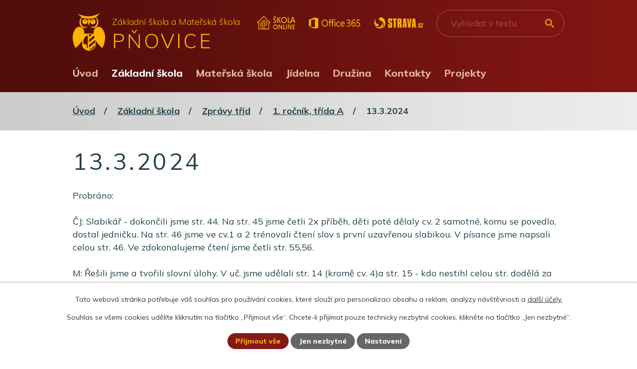

--- FILE ---
content_type: text/html; charset=utf-8
request_url: https://www.skolapnovice.cz/1-rocnik-zs/1332024
body_size: 9777
content:
<!DOCTYPE html>
<html lang="cs" data-lang-system="cs">
	<head>



		<!--[if IE]><meta http-equiv="X-UA-Compatible" content="IE=EDGE"><![endif]-->
			<meta name="viewport" content="width=device-width, initial-scale=1, user-scalable=yes">
			<meta http-equiv="content-type" content="text/html; charset=utf-8" />
			<meta name="robots" content="index,follow" />
			<meta name="author" content="Antee s.r.o." />
			<meta name="description" content="Probráno:
ČJ: Slabikář - dokončili jsme str. 44. Na str. 45 jsme četli 2x příběh, děti poté dělaly cv. 2 samotné, komu se povedlo, dostal jedničku. Na str. 46 jsme ve cv.1 a 2 trénovali čtení slov s první uzavřenou slabikou. V písance jsme napsali celou str. 46. Ve zdokonalujeme čtení jsme četli str. 55,56.
M: Řešili jsme a tvořili slovní úlohy. V uč. jsme udělali str. 14 (kromě cv. 4)a str. 15 - kdo nestihl celou str. dodělá za dú.
DÚ: Zdokonalujeme čtení - str. 55,56
Slabikář - str. 45/1 číst a napsat kolikrát jste četli
M: Kdo nestihl, dokončí v učebnici str. 15" />
			<meta name="keywords" content="škola, základní škola" />
			<meta name="viewport" content="width=device-width, initial-scale=1, user-scalable=yes" />
<title>13.3.2024 | Základní škola a Mateřská škola Pňovice, okres Olomouc</title>

		<link rel="stylesheet" type="text/css" href="https://cdn.antee.cz/jqueryui/1.8.20/css/smoothness/jquery-ui-1.8.20.custom.css?v=2" integrity="sha384-969tZdZyQm28oZBJc3HnOkX55bRgehf7P93uV7yHLjvpg/EMn7cdRjNDiJ3kYzs4" crossorigin="anonymous" />
		<link rel="stylesheet" type="text/css" href="/style.php?nid=Vk1RQQ==&amp;ver=1768399196" />
		<link rel="stylesheet" type="text/css" href="/css/libs.css?ver=1768399900" />
		<link rel="stylesheet" type="text/css" href="https://cdn.antee.cz/genericons/genericons/genericons.css?v=2" integrity="sha384-DVVni0eBddR2RAn0f3ykZjyh97AUIRF+05QPwYfLtPTLQu3B+ocaZm/JigaX0VKc" crossorigin="anonymous" />

		<script src="/js/jquery/jquery-3.0.0.min.js" ></script>
		<script src="/js/jquery/jquery-migrate-3.1.0.min.js" ></script>
		<script src="/js/jquery/jquery-ui.min.js" ></script>
		<script src="/js/jquery/jquery.ui.touch-punch.min.js" ></script>
		<script src="/js/libs.min.js?ver=1768399900" ></script>
		<script src="/js/ipo.min.js?ver=1768399889" ></script>
			<script src="/js/locales/cs.js?ver=1768399196" ></script>

			<script src='https://www.google.com/recaptcha/api.js?hl=cs&render=explicit' ></script>

		<link href="/aktuality-zs?action=atom" type="application/atom+xml" rel="alternate" title="Aktuality ZŠ">
		<link href="/informace-pro-rodice-ms?action=atom" type="application/atom+xml" rel="alternate" title="Informace pro rodiče MŠ">
		<link href="/1-rocnik-zs?action=atom" type="application/atom+xml" rel="alternate" title="1. ročník, třída A">
		<link href="/2-rocnik-zs?action=atom" type="application/atom+xml" rel="alternate" title="2. ročník">
		<link href="/3-rocnik-zs?action=atom" type="application/atom+xml" rel="alternate" title="3. ročník">
		<link href="/4-rocnik-zs?action=atom" type="application/atom+xml" rel="alternate" title="4. ročník">
		<link href="/5-rocnik-zs?action=atom" type="application/atom+xml" rel="alternate" title="5. ročník">
		<link href="/6-rocnik-zs?action=atom" type="application/atom+xml" rel="alternate" title="6. ročník">
		<link href="/7-rocnik-zs?action=atom" type="application/atom+xml" rel="alternate" title="7. ročník">
		<link href="/8-rocnik-zs?action=atom" type="application/atom+xml" rel="alternate" title="8. ročník">
		<link href="/9-rocnik-zs?action=atom" type="application/atom+xml" rel="alternate" title="9. ročník">
		<link href="/plan-akci?action=atom" type="application/atom+xml" rel="alternate" title="Plán akcí">
		<link href="/1-rocnik-trida-b?action=atom" type="application/atom+xml" rel="alternate" title="1. ročník, třída B">
<link rel="preconnect" href="https://fonts.gstatic.com/" crossorigin>
<link href="https://fonts.googleapis.com/css2?family=Mulish:wght@300..800&amp;display=fallback" rel="stylesheet">
<link href="/image.php?nid=6841&amp;oid=8415613&amp;width=36" rel="icon" type="image/png">
<link rel="shortcut icon" href="/image.php?nid=6841&amp;oid=8415613&amp;width=36">
<link rel="preload" href="/image.php?nid=6841&amp;oid=8415614&amp;width=65" as="image">
<script>
ipo.api.live('body', function(el) {
//posun breadcrumbs
$(el).find("#iponavigation").insertAfter("#ipotopmenuwrapper");
//posun patičky
$(el).find("#ipocopyright").insertAfter("#ipocontainer");
//třída action-button na backlink
$(el).find(".backlink").addClass("action-button");
//přesun vyhledávání
$(el).find(".elasticSearchForm").appendTo(".fulltext_wrapper");
//přidání toggleru pro mobilní menu
if($(window).width() <= 1024) {
$(el).find("ul.topmenulevel1 .topmenulevel2").before("<span class='memu_item_collapse'>");
}
//změna názvu v respo
$(window).resize(function() {
checkRespo();
});
function checkRespo() {
const isRespo = $(window).width() < 769;
$('[data-brand-respo]').each(function() {
if(isRespo){
$(this).text($(this).attr('data-brand-respo'));
}else{
$(this).text($(this).attr('data-brand'));
}
});
}
checkRespo();
});
//zjištění počet položek submenu
ipo.api.live('#ipotopmenuwrapper ul.topmenulevel2', function(el) {
$(el).find("> li").each(function(index, es) {
if(index == 8) {
$(el).addClass("two-column");
}
});
});
//funkce pro zobrazování a skrývání vyhledávání
ipo.api.live(".header_fulltext_toggler", function(el){
var ikonaLupa = $(el).find(".ikona-lupa");
$(".header_fulltext_toggler > a").click(function(e) {
e.preventDefault();
$(this).toggleClass("search-active");
if($(this).hasClass("search-active")) {
$(ikonaLupa).text('X');
$(ikonaLupa).attr("title","Zavřít vyhledávání");
} else {
$(this).removeClass("search-active");
$(ikonaLupa).attr("title","Otevřít vyhledávání");
$(".elasticSearchForm input[type=text]").val("");
}
$(".fulltext_wrapper").animate({height: "toggle"});
$(".elasticSearchForm input[type=text]").focus();
});
});
</script>
<script>
//označení položek, které mají submenu
ipo.api.live('#ipotopmenu ul.topmenulevel1 li.topmenuitem1', function(el) {
var submenu = $(el).find("ul.topmenulevel2");
if ($(window).width() <= 1024) {
if (submenu.length) {
$(el).addClass("hasSubmenu");
}
}
});
//rozbaleni menu
$(function() {
if ($(window).width() <= 1024) {
$('.topmenuitem1').each(function(){
if($(this).hasClass('active')) {
$(this).find("ul.topmenulevel2").css("display","block");
$(this).find('.memu_item_collapse').addClass("see-more");
}
});
$(".topmenulevel1 > li.hasSubmenu .memu_item_collapse").click(function(e) {
e.preventDefault();
if($(this).hasClass("see-more")) {
$(this).removeClass("see-more");
$(this).next("ul.topmenulevel2").slideUp();
} else {
$(".topmenulevel1 > li.hasSubmenu .memu_item_collapse").removeClass("see-more");
$(".topmenulevel1 > li.hasSubmenu .memu_item_collapse:not(.see-more)").each(function(){
$("ul.topmenulevel2").slideUp();
});
$(this).addClass("see-more");
$(this).next("ul.topmenulevel2").slideDown();
}
});
}
});
</script>





	</head>

	<body id="page8394550" class="subpage8394550 subpage8394549 subpage1106102"
			
			data-nid="6841"
			data-lid="CZ"
			data-oid="8394550"
			data-layout-pagewidth="1024"
			
			data-slideshow-timer="3"
			 data-ipo-article-id="864435"
						
				
				data-layout="responsive" data-viewport_width_responsive="1024"
			>



							<div id="snippet-cookiesConfirmation-euCookiesSnp">			<div id="cookieChoiceInfo" class="cookie-choices-info template_1">
					<p>Tato webová stránka potřebuje váš souhlas pro používání cookies, které slouží pro personalizaci obsahu a reklam, analýzy návštěvnosti a 
						<a class="cookie-button more" href="https://navody.antee.cz/cookies" target="_blank">další účely.</a>
					</p>
					<p>
						Souhlas se všemi cookies udělíte kliknutím na tlačítko „Přijmout vše“. Chcete-li přijímat pouze technicky nezbytné cookies, klikněte na tlačítko „Jen nezbytné“.
					</p>
				<div class="buttons">
					<a class="cookie-button action-button ajax" id="cookieChoiceButton" rel=”nofollow” href="/1-rocnik-zs/1332024?do=cookiesConfirmation-acceptAll">Přijmout vše</a>
					<a class="cookie-button cookie-button--settings action-button ajax" rel=”nofollow” href="/1-rocnik-zs/1332024?do=cookiesConfirmation-onlyNecessary">Jen nezbytné</a>
					<a class="cookie-button cookie-button--settings action-button ajax" rel=”nofollow” href="/1-rocnik-zs/1332024?do=cookiesConfirmation-openSettings">Nastavení</a>
				</div>
			</div>
</div>				<div id="ipocontainer">

			<div class="menu-toggler">

				<span>Menu</span>
				<span class="genericon genericon-menu"></span>
			</div>

			<span id="back-to-top">

				<i class="fa fa-angle-up"></i>
			</span>

			<div id="ipoheader">

				<div class="header">
	<div class="layout-container-big flex-container">
		<div class="brand_wrapper">
			<a title="Základní škola a Mateřská škola PŇOVICE" href="/" class="header-logo">
				<img src="/image.php?nid=6841&amp;oid=8415614&amp;width=65" alt="Logo">
				<span class="brand_name">
					<span class="sub_name" data-brand="Základní škola a Mateřská škola" data-brand-respo="ZŠ a MŠ">Základní škola a Mateřská škola</span>
					<span class="main_name">Pňovice</span>
				</span>
			</a>
		</div>
		<div class="header_action">
			<div class="header_links">
				<a href="https://www.skolaonline.cz/" target="_blank" rel="noopener noreferrer">
					<img src="/image.php?nid=6841&amp;oid=8415787&amp;width=77" alt="Škola online">
				</a>
				<a href="https://login.microsoftonline.com/common/oauth2/authorize?client_id=4345a7b9-9a63-4910-a426-35363201d503&amp;redirect_uri=https%3A%2F%2Fwww.office.com%2Flanding&amp;response_type=code%20id_token&amp;scope=openid%20profile&amp;response_mode=form_post&amp;nonce=637656423847079707.NmRjMjM3ZDQtZGMyMS00OWQ3LTg4ZmQtNTVkNTczOGIyNmYxYjZkMzU4OTMtOTRlOS00ZDVlLWIwM2ItNzhlMjc4OTllYmRl&amp;ui_locales=cs-CZ&amp;mkt=cs-CZ&amp;state=[base64]&amp;x-client-SKU=ID_NETSTANDARD2_0&amp;x-client-ver=6.11.0.0" target="_blank" rel="noopener noreferrer">
					<img src="/image.php?nid=6841&amp;oid=8415790&amp;width=104" alt="Office 365">
				</a>
				<a href="https://www.strava.cz/strava/Stravnik/Prihlaseni" target="_blank" rel="noopener noreferrer">
					<img src="/image.php?nid=6841&amp;oid=8415792&amp;width=99" alt="strava.cz">
				</a>
			</div>
			<div class="header_fulltext_toggler">
				<a href="#">
					<span title="Otevřít vyhledávání" class="ikona-lupa">X</span>
				</a>
			</div>
			<div class="fulltext_wrapper"></div>
		</div>
	</div>
</div>			</div>

			<div id="ipotopmenuwrapper">

				<div id="ipotopmenu">
<h4 class="hiddenMenu">Horní menu</h4>
<ul class="topmenulevel1"><li class="topmenuitem1 noborder" id="ipomenu8394399"><a href="/">Úvod</a></li><li class="topmenuitem1 active" id="ipomenu1106102"><a href="/zakladni-skola">Základní škola</a><ul class="topmenulevel2"><li class="topmenuitem2" id="ipomenu2986516"><a href="/aktuality-zs">Aktuality ZŠ</a></li><li class="topmenuitem2" id="ipomenu1160276"><a href="/organizace-skolniho-roku">Organizace školního roku</a><ul class="topmenulevel3"><li class="topmenuitem3" id="ipomenu2441289"><a href="/rozvrhy-trid">Rozvrhy tříd</a></li><li class="topmenuitem3" id="ipomenu2837067"><a href="/skolni-rok-2018-2019">Organizace školního roku 2025/2026</a></li><li class="topmenuitem3" id="ipomenu1161614"><a href="/zvoneni">Zvonění</a></li><li class="topmenuitem3" id="ipomenu2932428"><a href="/zajmove-krouzky">Zájmové kroužky</a></li><li class="topmenuitem3" id="ipomenu1160279"><a href="/zamestnanci-skoly">Zaměstnanci školy</a></li></ul></li><li class="topmenuitem2" id="ipomenu9508401"><a href="/plan-akci">Plán akcí</a></li><li class="topmenuitem2" id="ipomenu8394549"><a href="/zpravy-trid-zs">Zprávy tříd</a><ul class="topmenulevel3"><li class="topmenuitem3 active" id="ipomenu8394550"><a href="/1-rocnik-zs">1. ročník, třída A</a></li><li class="topmenuitem3" id="ipomenu12629139"><a href="/1-rocnik-trida-b">1. ročník, třída B</a></li><li class="topmenuitem3" id="ipomenu8394551"><a href="/2-rocnik-zs">2. ročník</a></li><li class="topmenuitem3" id="ipomenu8394556"><a href="/3-rocnik-zs">3. ročník</a></li><li class="topmenuitem3" id="ipomenu8394559"><a href="/4-rocnik-zs">4. ročník</a></li><li class="topmenuitem3" id="ipomenu8394562"><a href="/5-rocnik-zs">5. ročník</a></li><li class="topmenuitem3" id="ipomenu8394563"><a href="/6-rocnik-zs">6. ročník</a></li><li class="topmenuitem3" id="ipomenu8394566"><a href="/7-rocnik-zs">7. ročník</a></li><li class="topmenuitem3" id="ipomenu8394568"><a href="/8-rocnik-zs">8. ročník</a></li><li class="topmenuitem3" id="ipomenu8394570"><a href="/9-rocnik-zs">9. ročník</a></li></ul></li><li class="topmenuitem2" id="ipomenu6064922"><a href="/skolni-poradenske-pracoviste">Školní poradenské pracoviště</a><ul class="topmenulevel3"><li class="topmenuitem3" id="ipomenu6071884"><a href="/spp-uvod">ŠPP- úvod</a></li><li class="topmenuitem3" id="ipomenu6071212"><a href="/tym-spp">Tým ŠPP</a></li><li class="topmenuitem3" id="ipomenu6071211"><a href="/hlavni-cile-spp">Hlavní cíle ŠPP</a></li><li class="topmenuitem3" id="ipomenu5808113"><a href="/metodik-prevence">Metodik prevence</a></li><li class="topmenuitem3" id="ipomenu1163731"><a href="/vychovne-poradenstvi">Výchovný poradce</a><ul class="topmenulevel4"><li class="topmenuitem4" id="ipomenu2985753"><a href="/prijimaci-rizeni">Přijímací řízení</a></li><li class="topmenuitem4" id="ipomenu2985754"><a href="/stredni-skoly">Střední školy</a></li></ul></li></ul></li><li class="topmenuitem2" id="ipomenu6686664"><a href="/skolni-knihovna">Školní knihovna</a></li><li class="topmenuitem2" id="ipomenu2492739"><a href="/skolska-rada">Školská rada</a></li><li class="topmenuitem2" id="ipomenu3004038"><a href="/srps-sdruzeni-rodicu-a-pratel-skoly">SRPŠ - Sdružení rodičů a přátel školy</a></li><li class="topmenuitem2" id="ipomenu8171850"><a href="/povinne-zverejnovane-informace">Povinně zveřejňované informace</a></li><li class="topmenuitem2" id="ipomenu1166955"><a href="/historie">Historie</a></li><li class="topmenuitem2" id="ipomenu3705558"><a href="/evvo">EVVO</a><ul class="topmenulevel3"><li class="topmenuitem3" id="ipomenu6075640"><a href="/rocni-program-evvo-2017-2018">Roční program EVVO 2017/2018</a></li><li class="topmenuitem3" id="ipomenu2092547"><a href="/plan-evvo">Plán EVVO</a></li><li class="topmenuitem3" id="ipomenu3705562"><a href="/fotogalerie-evvo">Fotogalerie EVVO</a></li><li class="topmenuitem3" id="ipomenu3881920"><a href="/recyklohrani">Recyklohraní</a></li></ul></li><li class="topmenuitem2" id="ipomenu3705416"><a href="/fotogalerie-zs">Fotogalerie ZŠ</a></li><li class="topmenuitem2" id="ipomenu7477081"><a href="/eduroam">Eduroam</a></li><li class="topmenuitem2" id="ipomenu1160296"><a href="/dokumenty-zs">Dokumenty ZŠ</a></li></ul></li><li class="topmenuitem1" id="ipomenu1163175"><a href="/materska-skola">Mateřská škola</a><ul class="topmenulevel2"><li class="topmenuitem2" id="ipomenu3705506"><a href="/informace-pro-rodice-ms">Informace pro rodiče MŠ</a></li><li class="topmenuitem2" id="ipomenu2395172"><a href="/zamestnanci">Zaměstnanci</a></li><li class="topmenuitem2" id="ipomenu1229330"><a href="/skolni-vzdelavaci-program">Školní vzdělávací program</a></li><li class="topmenuitem2" id="ipomenu2635270"><a href="/prijimani-k-predskolnimu-vzdelavani-zapis">Přijímání k předškolnímu vzdělávání - zápis</a></li><li class="topmenuitem2" id="ipomenu3134351"><a href="/fotogalerie-ms">Fotogalerie MŠ</a></li></ul></li><li class="topmenuitem1" id="ipomenu1163178"><a href="/jidelna">Jídelna</a><ul class="topmenulevel2"><li class="topmenuitem2" id="ipomenu6970525"><a href="/dokumenty-sj">Dokumenty ŠJ</a></li><li class="topmenuitem2" id="ipomenu2966442"><a href="/stravne">Stravné</a></li><li class="topmenuitem2" id="ipomenu2903116"><a href="/jidelnicek">Jídelníček</a></li></ul></li><li class="topmenuitem1" id="ipomenu1163388"><a href="/druzina">Družina</a><ul class="topmenulevel2"><li class="topmenuitem2" id="ipomenu6970515"><a href="/dokumenty-sd">Dokumenty ŠD</a></li></ul></li><li class="topmenuitem1" id="ipomenu8415576"><a href="/kontakty">Kontakty</a><ul class="topmenulevel2"><li class="topmenuitem2" id="ipomenu6305338"><a href="/gdpr">GDPR</a></li><li class="topmenuitem2" id="ipomenu4925745"><a href="/schranka-duvery">Schránka důvěry</a></li><li class="topmenuitem2" id="ipomenu3882225"><a href="/zajimave-odkazy">Zajímavé odkazy</a></li></ul></li><li class="topmenuitem1" id="ipomenu3756852"><a href="/projekty">Projekty</a><ul class="topmenulevel2"><li class="topmenuitem2" id="ipomenu3488052"><a href="/dotace-a-granty">Dotace a granty</a></li><li class="topmenuitem2" id="ipomenu2196467"><a href="/eu-penize-skolam">EU peníze školám</a></li><li class="topmenuitem2" id="ipomenu2965710"><a href="/pomahame">Pomáháme</a><ul class="topmenulevel3"><li class="topmenuitem3" id="ipomenu1161615"><a href="/adopce-na-dalku">Adopce na dálku</a></li><li class="topmenuitem3" id="ipomenu1161616"><a href="/fond-sidus">Fond Sidus</a></li><li class="topmenuitem3" id="ipomenu1161618"><a href="/sbirka-pro-cpk-chrpa">Sbírka pro CPK CHRPA</a></li></ul></li></ul></li></ul>
					<div class="cleartop"></div>
				</div>
			</div>
			<div id="ipomain">
				<div class="data-aggregator-calendar" id="data-aggregator-calendar-7078852">
	<h4 class="newsheader">Kalendář akcí</h4>
	<div class="newsbody">
<div id="snippet-mainSection-dataAggregatorCalendar-7078852-cal"><div class="blog-cal ui-datepicker-inline ui-datepicker ui-widget ui-widget-content ui-helper-clearfix ui-corner-all">
	<div class="ui-datepicker-header ui-widget-header ui-helper-clearfix ui-corner-all">
		<a class="ui-datepicker-prev ui-corner-all ajax" href="/1-rocnik-zs/1332024?mainSection-dataAggregatorCalendar-7078852-date=202512&amp;do=mainSection-dataAggregatorCalendar-7078852-reload" title="Předchozí měsíc">
			<span class="ui-icon ui-icon-circle-triangle-w">Předchozí</span>
		</a>
		<a class="ui-datepicker-next ui-corner-all ajax" href="/1-rocnik-zs/1332024?mainSection-dataAggregatorCalendar-7078852-date=202602&amp;do=mainSection-dataAggregatorCalendar-7078852-reload" title="Následující měsíc">
			<span class="ui-icon ui-icon-circle-triangle-e">Následující</span>
		</a>
		<div class="ui-datepicker-title">Leden 2026</div>
	</div>
	<table class="ui-datepicker-calendar">
		<thead>
			<tr>
				<th title="Pondělí">P</th>
				<th title="Úterý">Ú</th>
				<th title="Středa">S</th>
				<th title="Čtvrtek">Č</th>
				<th title="Pátek">P</th>
				<th title="Sobota">S</th>
				<th title="Neděle">N</th>
			</tr>

		</thead>
		<tbody>
			<tr>

				<td>

					<a data-tooltip-content="#tooltip-content-calendar-20251229-7078852" class="tooltip ui-state-default ui-datepicker-other-month" href="/informace-pro-rodice-ms/preruseni-provozu-ms-v-dobe-vanocnich-prazdnin" title="Přerušení provozu mš v době vánočních prázdnin">29</a>
					<div class="tooltip-wrapper">
						<div id="tooltip-content-calendar-20251229-7078852">
							<div>Přerušení provozu mš v době vánočních prázdnin</div>
						</div>
					</div>
				</td>
				<td>

					<a data-tooltip-content="#tooltip-content-calendar-20251230-7078852" class="tooltip ui-state-default ui-datepicker-other-month" href="/informace-pro-rodice-ms/preruseni-provozu-ms-v-dobe-vanocnich-prazdnin" title="Přerušení provozu mš v době vánočních prázdnin">30</a>
					<div class="tooltip-wrapper">
						<div id="tooltip-content-calendar-20251230-7078852">
							<div>Přerušení provozu mš v době vánočních prázdnin</div>
						</div>
					</div>
				</td>
				<td>

					<a data-tooltip-content="#tooltip-content-calendar-20251231-7078852" class="tooltip ui-state-default ui-datepicker-other-month" href="/informace-pro-rodice-ms/preruseni-provozu-ms-v-dobe-vanocnich-prazdnin" title="Přerušení provozu mš v době vánočních prázdnin">31</a>
					<div class="tooltip-wrapper">
						<div id="tooltip-content-calendar-20251231-7078852">
							<div>Přerušení provozu mš v době vánočních prázdnin</div>
						</div>
					</div>
				</td>
				<td>

					<a data-tooltip-content="#tooltip-content-calendar-20260101-7078852" class="tooltip ui-state-default day-off holiday" href="/informace-pro-rodice-ms/preruseni-provozu-ms-v-dobe-vanocnich-prazdnin" title="Přerušení provozu mš v době vánočních prázdnin">1</a>
					<div class="tooltip-wrapper">
						<div id="tooltip-content-calendar-20260101-7078852">
							<div>Přerušení provozu mš v době vánočních prázdnin</div>
						</div>
					</div>
				</td>
				<td>

					<a data-tooltip-content="#tooltip-content-calendar-20260102-7078852" class="tooltip ui-state-default" href="/informace-pro-rodice-ms/preruseni-provozu-ms-v-dobe-vanocnich-prazdnin" title="Přerušení provozu mš v době vánočních prázdnin">2</a>
					<div class="tooltip-wrapper">
						<div id="tooltip-content-calendar-20260102-7078852">
							<div>Přerušení provozu mš v době vánočních prázdnin</div>
						</div>
					</div>
				</td>
				<td>

						<span class="tooltip ui-state-default saturday day-off">3</span>
				</td>
				<td>

						<span class="tooltip ui-state-default sunday day-off">4</span>
				</td>
			</tr>
			<tr>

				<td>

						<span class="tooltip ui-state-default">5</span>
				</td>
				<td>

						<span class="tooltip ui-state-default">6</span>
				</td>
				<td>

						<span class="tooltip ui-state-default">7</span>
				</td>
				<td>

						<span class="tooltip ui-state-default">8</span>
				</td>
				<td>

						<span class="tooltip ui-state-default">9</span>
				</td>
				<td>

						<span class="tooltip ui-state-default saturday day-off">10</span>
				</td>
				<td>

						<span class="tooltip ui-state-default sunday day-off">11</span>
				</td>
			</tr>
			<tr>

				<td>

						<span class="tooltip ui-state-default">12</span>
				</td>
				<td>

						<span class="tooltip ui-state-default">13</span>
				</td>
				<td>

						<span class="tooltip ui-state-default">14</span>
				</td>
				<td>

						<span class="tooltip ui-state-default">15</span>
				</td>
				<td>

						<span class="tooltip ui-state-default">16</span>
				</td>
				<td>

						<span class="tooltip ui-state-default saturday day-off">17</span>
				</td>
				<td>

						<span class="tooltip ui-state-default sunday day-off">18</span>
				</td>
			</tr>
			<tr>

				<td>

						<span class="tooltip ui-state-default ui-state-highlight ui-state-active">19</span>
				</td>
				<td>

						<span class="tooltip ui-state-default">20</span>
				</td>
				<td>

						<span class="tooltip ui-state-default">21</span>
				</td>
				<td>

						<span class="tooltip ui-state-default">22</span>
				</td>
				<td>

						<span class="tooltip ui-state-default">23</span>
				</td>
				<td>

						<span class="tooltip ui-state-default saturday day-off">24</span>
				</td>
				<td>

						<span class="tooltip ui-state-default sunday day-off">25</span>
				</td>
			</tr>
			<tr>

				<td>

						<span class="tooltip ui-state-default">26</span>
				</td>
				<td>

						<span class="tooltip ui-state-default">27</span>
				</td>
				<td>

						<span class="tooltip ui-state-default">28</span>
				</td>
				<td>

						<span class="tooltip ui-state-default">29</span>
				</td>
				<td>

						<span class="tooltip ui-state-default">30</span>
				</td>
				<td>

						<span class="tooltip ui-state-default saturday day-off">31</span>
				</td>
				<td>

						<span class="tooltip ui-state-default sunday day-off ui-datepicker-other-month">1</span>
				</td>
			</tr>
		</tbody>
	</table>
</div>
</div>	</div>
</div>
<div class="elasticSearchForm elasticSearch-container" id="elasticSearch-form-8415769" >
	<h4 class="newsheader">Vyhledávání</h4>
	<div class="newsbody">
<form action="/1-rocnik-zs/1332024?do=mainSection-elasticSearchForm-8415769-form-submit" method="post" id="frm-mainSection-elasticSearchForm-8415769-form">
<label hidden="" for="frmform-q">Fulltextové vyhledávání</label><input type="text" placeholder="Vyhledat v textu" autocomplete="off" name="q" id="frmform-q" value=""> 			<input type="submit" value="Hledat" class="action-button">
			<div class="elasticSearch-autocomplete"></div>
</form>
	</div>
</div>

<script >

	app.index.requireElasticSearchAutocomplete('frmform-q', "\/vyhledavani?do=autocomplete");
</script>

				<div id="ipomainframe">
					<div id="ipopage">
<div id="iponavigation">
	<h5 class="hiddenMenu">Drobečková navigace</h5>
	<p>
			<a href="/">Úvod</a> <span class="separator">&gt;</span>
			<a href="/zakladni-skola">Základní škola</a> <span class="separator">&gt;</span>
			<a href="/zpravy-trid-zs">Zprávy tříd</a> <span class="separator">&gt;</span>
			<a href="/1-rocnik-zs">1. ročník, třída A</a> <span class="separator">&gt;</span>
			<span class="currentPage">13.3.2024</span>
	</p>

</div>
						<div class="ipopagetext">
							<div class="blog view-detail content">
								
								<h1>13.3.2024</h1>

<div id="snippet--flash"></div>
								
																	

<hr class="cleaner">




<hr class="cleaner">

<div class="article">
	

	<div class="paragraph text clearfix">
<p>Probráno:</p>
<p>ČJ: Slabikář - dokončili jsme str. 44. Na str. 45 jsme četli 2x příběh, děti poté dělaly cv. 2 samotné, komu se povedlo, dostal jedničku. Na str. 46 jsme ve cv.1 a 2 trénovali čtení slov s první uzavřenou slabikou. V písance jsme napsali celou str. 46. Ve zdokonalujeme čtení jsme četli str. 55,56.</p>
<p>M: Řešili jsme a tvořili slovní úlohy. V uč. jsme udělali str. 14 (kromě cv. 4)a str. 15 - kdo nestihl celou str. dodělá za dú.</p>
<p><span style="color: #0000ff;"><strong>DÚ: Zdokonalujeme čtení - str. 55,56</strong></span></p>
<p><span style="color: #0000ff;"><strong>Slabikář - str. 45/1 číst a napsat kolikrát jste četli</strong></span></p>
<p><span style="color: #0000ff;"><strong>M: Kdo nestihl, dokončí v učebnici str. 15</strong></span></p>	</div>
		
<div id="snippet--images"><div class="images clearfix">

	</div>
</div>


<div id="snippet--uploader"></div>			<div class="article-footer">
													<div class="published"><span>Publikováno:</span> 13. 3. 2024 13:34</div>

					</div>
	
</div>

<hr class="cleaner">
<div class="content-paginator clearfix">
	<span class="linkprev">
		<a href="/1-rocnik-zs/1432024">

			<span class="linkprev-chevron">
				<i class="fa fa-angle-left"></i>
			</span>
			<span class="linkprev-text">
				<span class="linkprev-title">14.3.2024</span>
				<span class="linkprev-date">Publikováno: 14. 3. 2024 19:43</span>
			</span>
		</a>
	</span>
	<span class="linkback">
		<a href='/1-rocnik-zs'>
			<span class="linkback-chevron">
				<i class="fa fa-undo"></i>
			</span>
			<span class="linkback-text">
				<span>Zpět na přehled</span>
			</span>
		</a>
	</span>
	<span class="linknext">
		<a href="/1-rocnik-zs/1232024">

			<span class="linknext-chevron">
				<i class="fa fa-angle-right"></i>
			</span>
			<span class="linknext-text">
				<span class="linknext-title">12.3.2024</span>
				<span class="linknext-date">Publikováno: 12. 3. 2024 12:11</span>
			</span>
		</a>
	</span>
</div>

		
															</div>
						</div>
					</div>


					

					

					<div class="hrclear"></div>
					<div id="ipocopyright">
<div class="copyright">
	<div class="page_footer">
	<div class="layout-container flex-container">
		<div class="footer_item kontakty">
			<h2>Základní škola</h2>
			<p>
				<span>Mobil:</span> <a href="tel:+420774288067">+420 774 288 067</a><br>
				<span>Telefon:</span> <a href="tel:+420585380067">+420 585 380 067</a><br>
				<span>E-mail:</span> <a href="mailto:zsams@skolapnovice.cz">zsams@skolapnovice.cz</a>
			</p>
			<h2>Mateřská škola</h2>
			<p>
				<span>Mobil 1:</span> <a href="tel:+420734807689">+420 734 807 689</a><br>
				<span>Mobil 2:</span><a href="tel:+420774289067"> +420 774 289 067</a><br>
				<span>E-mail:</span> <a href="mailto:zsams@skolapnovice.cz">zsams@skolapnovice.cz</a>
			</p>
			<h2>Adresa</h2>
			<p>
				Základní škola a Mateřská škola<br>
				Pňovice, okres Olomouc<br>
				Pňovice 192, 784 01 Litovel
			</p>
		</div>
		<div class="footer_item ostatni">
			<h2>Jídelna</h2>
			<p>
				<span>Mobil:</span> <a href="tel:+420774287067">+420 774 287 067</a><br>
				<span>E-mail:</span> <a href="mailto:jidelna@skolapnovice.cz">jidelna@skolapnovice.cz</a>
			</p>
			<h2>Družina</h2>
			<p>
				<span>Mobil:</span> <a href="tel:+420774286067">+420 774 286 067</a><br>
				<span>E-mail:</span> <a href="mailto:zahradnickova@skolapnovice.czz">zahradnickova@skolapnovice.cz</a>
			</p>
		</div>
		<div class="footer_item mapa">
			<h2>Kde nás najdete?</h2>
			<a title="Zobrazit na mapě" class="footer_map" href="https://en.mapy.cz/s/fanemareja" target="_blank" rel="noopener noreferrer">
				<img src="/image.php?nid=6841&amp;oid=8425500&amp;width=402" alt="Mapa">
				<span>Klikněte pro zobrazení v mapě</span>
			</a>
		</div>
	</div>
</div>
<div class="row antee">
	<div class="layout-container">
		© 2026 Pňovice - Základní škola Pňovice, <a href="mailto:zsams@skolapnovice.cz">Kontaktovat webmastera</a>, <span id="links"><a href="/prijimaci-rizeni">Přijímací řízení</a>, <a href="/schranka-duvery">Schránka důvěry</a>, <a href="/mapa-stranek">Mapa stránek</a>, <a href="/prohlaseni-o-pristupnosti">Prohlášení o přístupnosti</a>, <a href="/povinne-zverejnovane-informace">Povinně zveřejňované informace</a></span><br>ANTEE s.r.o. - <a href="https://www.antee.cz" rel="nofollow">Tvorba webových stránek</a>, Redakční systém IPO
	</div>
</div>
</div>
					</div>
					<div id="ipostatistics">
<script >
	var _paq = _paq || [];
	_paq.push(['disableCookies']);
	_paq.push(['trackPageView']);
	_paq.push(['enableLinkTracking']);
	(function() {
		var u="https://matomo.antee.cz/";
		_paq.push(['setTrackerUrl', u+'piwik.php']);
		_paq.push(['setSiteId', 4349]);
		var d=document, g=d.createElement('script'), s=d.getElementsByTagName('script')[0];
		g.defer=true; g.async=true; g.src=u+'piwik.js'; s.parentNode.insertBefore(g,s);
	})();
</script>
<script >
	$(document).ready(function() {
		$('a[href^="mailto"]').on("click", function(){
			_paq.push(['setCustomVariable', 1, 'Click mailto','Email='+this.href.replace(/^mailto:/i,'') + ' /Page = ' +  location.href,'page']);
			_paq.push(['trackGoal', 8]);
			_paq.push(['trackPageView']);
		});

		$('a[href^="tel"]').on("click", function(){
			_paq.push(['setCustomVariable', 1, 'Click telefon','Telefon='+this.href.replace(/^tel:/i,'') + ' /Page = ' +  location.href,'page']);
			_paq.push(['trackPageView']);
		});
	});
</script>
					</div>

					<div id="ipofooter">
						
					</div>
				</div>
			</div>
		</div>
	</body>
</html>
